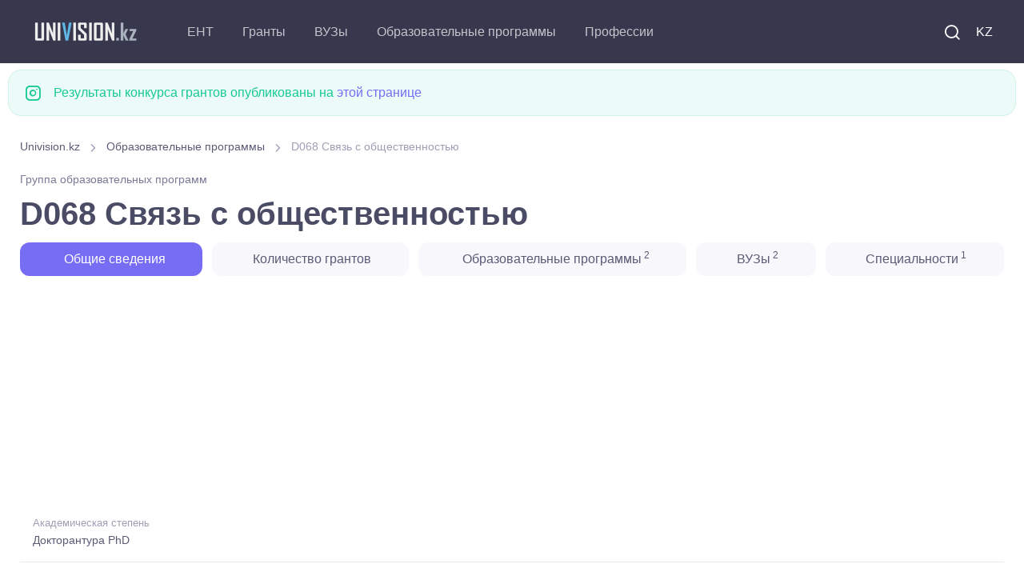

--- FILE ---
content_type: text/html; charset=UTF-8
request_url: https://univision.kz/edu-program/group/D068-svyaz-s-obshchestvennostyu.html
body_size: 6772
content:

<!DOCTYPE html>
<html lang="ru">
    <head>
        <meta charset="UTF-8">
<title>D068 Связь с общественностью</title>



<meta property="site_name" content="Univision.kz - всё об образовании в Казахстане.">
<meta property="og:type" content="article">
<meta property="og:url" content="//univision.kz/edu-program/group/D068-svyaz-s-obshchestvennostyu.html">
<meta property="og:locale" content="UTF-8">
<meta property="og:image" content="//univision.kz/images/logo_900.jpg">
<meta property="og:image:width" content="900">
<meta property="og:image:height" content="469">
<meta name="metatitle" content="D068 Связь с общественностью. Докторантура PhD группа образовательных программ">
<meta property="og:title" content="D068 Связь с общественностью. Докторантура PhD группа образовательных программ">
<meta name="description" content="Группа образовательных программ D068 Связь с общественностью, научная степень: Докторантура PhD, профильные предметы: ">
<meta property="og:description" content="Группа образовательных программ D068 Связь с общественностью, научная степень: Докторантура PhD, профильные предметы: ">
<meta name="keywords" content="Группа, образовательных, программ, Связь, общественностью, научная, степень, Докторантура, профильные, предметы">
<meta name="csrf-param" content="_csrf-frontend">
<meta name="csrf-token" content="wvSFgmwrwEdLdVH-XdJ-sv827KZbwXfS3T-p_BfmpseOotfPDVmnAnwtGMwMtDKExkGglSmQKOHuYNO_YaGUrA==">

<link href="/css/theme.min.css?v=5.0.0.6" rel="stylesheet">
<link rel="preconnect" href="https://googleads.g.doubleclick.net/" crossorigin="anonymous">
<link rel="preconnect" href="https://tpc.googlesyndication.com/" crossorigin="anonymous">
<link rel="preconnect" href="https://sync.gonet-ads.com/" crossorigin="anonymous">
<link rel="preconnect" href="https://pagead2.googlesyndication.com" crossorigin="anonymous">
<link rel="preconnect" href="https://analytics.google.com" crossorigin="anonymous">


<!--<link rel="preload" href="https://fonts.googleapis.com/css?family=Inter:300,400,500,600,700&display=swap" crossorigin>-->
<link rel="preload" as="font" type="font/woff2" href="/fonts/roboto_v48.woff2" crossorigin>
<link as="font" type="font/ttf" href="/fonts/around-icons.ttf?enmnv5" crossorigin>
<link as="font" type="font/woff2" href="/fonts/around-icons.woff?enmnv5" crossorigin>

<!-- Google Tag Manager -->
<script>(function(w,d,s,l,i){w[l]=w[l]||[];w[l].push({'gtm.start':
            new Date().getTime(),event:'gtm.js'});var f=d.getElementsByTagName(s)[0],
        j=d.createElement(s),dl=l!='dataLayer'?'&l='+l:'';j.async=true;j.src=
        'https://www.googletagmanager.com/gtm.js?id='+i+dl;f.parentNode.insertBefore(j,f);
    })(window,document,'script','dataLayer','GTM-T322RCS7');</script>
<!-- End Google Tag Manager -->


<script async src="https://pagead2.googlesyndication.com/pagead/js/adsbygoogle.js?client=ca-pub-9377563280433154" crossorigin="anonymous"></script>

<meta name="viewport" content="width=device-width, initial-scale=1, shrink-to-fit=no">
<meta name="theme-color" content="#252c3a"/>
<meta name="msapplication-TileColor" content="#252c3a">
<link rel="shortcut icon" href="/images/favicon.png">
<link rel="apple-touch-icon" sizes="180x180" href="/images/apple-touch-icon.png">
<link rel="icon" type="image/png" sizes="32x32" href="/images/favicon-32x32.png">
<link rel="icon" type="image/png" sizes="16x16" href="/images/favicon-16x16.png">
<link rel="manifest" href="/site.webmanifest">
<meta name="application-name" content="UniVision.kz"/>
<meta name="google-site-verification" content="2iJ_hfCit4o59rhvV0MPVwzlPr6kMhLMDlJJrDitzdY" />

<meta name="yandex-verification" content="424441a278013f61" />
<link href="//univision.kz/edu-program/group/D068-svyaz-s-obshchestvennostyu.html" rel="alternate" hreflang="ru">
<link href="//univision.kz/kk/edu-program/group/D068-kogammen-bajlanys.html" rel="alternate" hreflang="kk">

<!-- 1768707286-->
<!--<script charset="UTF-8" src="//web.webpushs.com/js/push/b25f3b95076bb205e7929cbc2bd6a300_1.js" async></script>-->
    </head>
    <body aria-hidden="false">
    <!-- Google Tag Manager (noscript) -->
    <noscript><iframe src="https://www.googletagmanager.com/ns.html?id=GTM-T322RCS7"
                      height="0" width="0" style="display:none;visibility:hidden"></iframe></noscript>
    <!-- End Google Tag Manager (noscript) -->
                <!-- Page loading spinner-->

<!--        <div class="page-loading active">-->
<!--            <div class="page-loading-inner">-->
<!--                <div class="page-spinner"></div><span>Loading...</span>-->
<!--            </div>-->
<!--        </div>-->


        <main class="page-wrapper" style="height: auto !important;">
            

<header class="header navbar navbar-expand-lg navbar-dark bg-dark navbar-sticky" data-scroll-header="" data-fixed-element="">
    <div class="container px-0 px-xl-3">

        <a class="navbar-brand flex-shrink-0 order-lg-1 mx-auto ms-lg-0 pe-lg-2 me-lg-4" href="https://univision.kz/">
            <img class="d-none d-lg-block" src="/images/logo_dark.png" alt="" width="153" height="55">
            <img class="d-lg-none" src="/images/logo_dark.png" alt="" width="153" height="55">
        </a>
        <div class="d-flex align-items-center order-lg-3">

            <div class="navbar-tool"><a class="navbar-tool-icon-box me-2" href="/search/"><i class="ai-search"></i></a></div>

            <div class="navbar-tool">
<!--                <a class="navbar-tool-icon-box" href="#"><i class="ai-shopping-cart"></i><span class="navbar-tool-badge">3</span></a>-->
                                <a class="navbar-tool me-2" href="/kk/edu-program/group/D068-kogammen-bajlanys.html" style="text-transform: uppercase;">KZ</a>            </div>

            <button class="navbar-toggler" type="button" data-bs-toggle="collapse" data-bs-target="#navbarCollapse"><span class="navbar-toggler-icon"></span></button>
        </div>

        <div class="navbar-collapse order-lg-2 collapse" id="navbarCollapse" style="">
            <ul class="navbar-nav me-auto">
                <li class="nav-item dropdown">
                                        <a class="nav-link dropdown-toggle" href="#" data-bs-toggle="dropdown">ЕНТ</a>
                    <ul class="dropdown-menu">
                        <li><a class="dropdown-item" href="//univision.kz/faq/ent.html">Часто задаваемые вопросы</a></li>
                        <li><a class="dropdown-item" href="//univision.kz/ent/">Новости ЕНТ</a></li>
                        <li><a class="dropdown-item" href="//univision.kz/edu-program/group/subject/">Профильные предметы на ЕНТ</a></li>
                    </ul>
                </li>
                <li class="nav-item dropdown">
                                        <a class="nav-link dropdown-toggle" href="#" data-bs-toggle="dropdown">Гранты</a>
                    <ul class="dropdown-menu">
                        <a class="dropdown-item" href="//univision.kz/faq/granty.html">Часто задаваемые вопросы</a>                        <li><a class="dropdown-item" href="//univision.kz/granty/granty-2025/">Гранты <b>2025</b></a></li>
                        <li><a class="dropdown-item" href="//univision.kz/granty/">Образовательные гранты</a></li>
                        <li><a class="dropdown-item" href="//univision.kz/grant/passing.html">Проходные баллы на грант</a></li>
                        <li><a class="dropdown-item" href="//univision.kz/grant/count">Количество грантов</a></li>
                        <!--<li><a class="dropdown-item" href="//univision.kz/min-ball-2021.html">min_ball_ovpo</a></li>-->
                        <li><a class="dropdown-item" href="https://result.univision.kz/">Результаты <b>2025</b></a></li>
                    </ul>
                </li>

                <li class="nav-item dropdown">
                    <a class="nav-link dropdown-toggle" href="//univision.kz/univ/" data-bs-toggle="dropdown">ВУЗы</a>
                    <ul class="dropdown-menu">
                        <li><a class="dropdown-item" href="//univision.kz/univ/area/">По региону</a></li>
                        <li><a class="dropdown-item" href="//univision.kz/univ/rating/">По рейтингу</a></li>
                        <!--<li></li>-->
                        <!--<li></li>-->
                        <li><a class="dropdown-item" href="//univision.kz/univ/price.html">Стоимость обучения</a></li>
                        <li><a class="dropdown-item" href="//univision.kz/univ/code.html">По коду</a></li>
                    </ul>
                </li>
                <li class="nav-item dropdown">
                    <a class="nav-link dropdown-toggle" href="//univision.kz/edu-program/" data-bs-toggle="dropdown">Образовательные программы</a>                    <ul class="dropdown-menu">
                        <li><a class="dropdown-item" href="//univision.kz/edu-program/search.html">Подбор образовательной программы</a></li>
                        <li><a class="dropdown-item" href="//univision.kz/edu-program/group/subject/">По предмету на ЕНТ</a></li>
                        <li class="dropdown">
                            <a class="dropdown-item dropdown-toggle" href="//univision.kz/edu-program/group/" data-bs-toggle="dropdown">Группы образовательных программ</a>                            <ul class="dropdown-menu">
                                <li class="dropdown-item"><a class="dropdown-item" href="//univision.kz/edu-program/group/degree/bachelor.html">Бакалавриат</a></li>
                                <li class="dropdown-item"><a class="dropdown-item" href="//univision.kz/edu-program/group/degree/master.html">Магистратура</a></li>
                                <li class="dropdown-item"><a class="dropdown-item" href="//univision.kz/edu-program/group/degree/doctor.html">Докторантура</a></li>
                                <li class="dropdown-item"><a class="dropdown-item" href="//univision.kz/edu-program/group/degree/resident.html">Резидентура</a></li>
                                <li class="dropdown-item"><a class="dropdown-item" href="//univision.kz/edu-program/group/degree/spec.html">Специалитет</a></li>
                                <li class="dropdown-item"><a class="dropdown-item" href="//univision.kz/edu-program/group/degree/intern.html">Интернатура</a></li>
                            </ul>
                        </li>
                        <li><a class="dropdown-item" href="//univision.kz/edu-program/area/">Области образования</a></li>
                        <li><a class="dropdown-item" href="//univision.kz/edu-program/direction/">Направления подготовки</a></li>
                        <li class="dropdown">
                            <a class="dropdown-item dropdown-toggle" href="//univision.kz/prof/" data-bs-toggle="dropdown">Специальности</a>
                            <ul class="dropdown-menu">
                                <li><a class="dropdown-item" href="//univision.kz/prof/degree/bachelor.html">Бакалавриат</a></li>
                                <li><a class="dropdown-item" href="//univision.kz/prof/degree/master.html">Магистратура</a></li>
                                <li><a class="dropdown-item" href="//univision.kz/prof/degree/doctor.html">Докторантура</a></li>
                            </ul>
                        </li>

                    </ul>
                </li>
                <li class="nav-item dropdown">
                    <a class="nav-link dropdown-toggle" href="//univision.kz/profession/" data-bs-toggle="dropdown">Профессии</a>                    <ul class="dropdown-menu">
                        <li><a class="dropdown-item" href="//univision.kz/profession/degree/bachelor.html">Бакалавриат</a></li>
                        <li><a class="dropdown-item" href="//univision.kz/profession/degree/master.html">Магистратура</a></li>
                        <li><a class="dropdown-item" href="//univision.kz/profession/degree/resident.html">Резидентура</a></li>
                        <li><a class="dropdown-item" href="//univision.kz/profession/degree/doctor.html">Докторантура</a></li>
                        <li><a class="dropdown-item" href="//univision.kz/profession/degree/spec.html">Специалитет</a></li>
                    </ul>
                </li>
            </ul>
        </div>



    </div>
</header>


            <div class="container pb-4 pt-2 mb-2 mb-sm-0 pb-sm-5">
                <div class="row">
                
                <div class="alert d-flex alert-success" role="alert">
                    <i class="ai-instagram fs-xl me-3"></i>
                    <div>Результаты конкурса грантов опубликованы на <a href="https://result.univision.kz/">этой странице</a></div>
                </div>


                

<div class="col-md-12">
    <div class="col-md-12">
    <nav aria-label="breadcrumb" style="display:block">
        <ol class="py-1 my-2 breadcrumb" style=""><li class="breadcrumb-item" style=''><a href="/">Univision.kz</a></li>
 <li class="breadcrumb-item" style=''><a href="/edu-program/">Образовательные программы</a></li>
 <li class="breadcrumb-item active">D068 Связь с общественностью</li>
</ol>    </nav>
</div>
</div>
<div class="col-md-12">
<small class="meta-link fs-sm mb-2">Группа образовательных программ</small>
<h1 class="block-title">
    D068 Связь с общественностью</h1>


<ul class="nav nav-pills nav-fill" role="tablist">
    <li class="nav-item mb-2">
        <a class="nav-link active" href="#info">
            &nbsp;<i class="fe-icon-info"></i>&nbsp;Общие сведения        </a>
    </li>
            <li class="nav-item mb-2">
            <a class="nav-link" href="#countGrants">
                <i class="fe-icon-activity"></i>&nbsp;Количество грантов            </a>
        </li>
                        <li class="nav-item mb-2">
            <a class="nav-link" href="#eps">
                &nbsp;<i class="fe-icon-book-open"></i>&nbsp;Образовательные программы<sup> 2</sup>
            </a>
        </li>
                <li class="nav-item mb-2">
            <a class="nav-link" href="#univs">
                <i class="fe-icon-home"></i>&nbsp;ВУЗы<sup> 2</sup>
            </a>
        </li>
    
            <li class="nav-item mb-2">
            <a class="nav-link" href="#profs">
                <i class="fe-icon-feather"></i>&nbsp;Специальности<sup> 1</sup>
            </a>
        </li>
    </ul>
</div>
<div class="col-md-12">
<div class="univ_info_ads">
    <!-- ep_head_media -->
            <ins class="adsbygoogle"
             style="display:block"
             data-ad-client="ca-pub-9377563280433154"
             data-ad-slot="8634113070"
             data-ad-format="auto"
             data-full-width-responsive="true"></ins>
    <script>
        (adsbygoogle = window.adsbygoogle || []).push({});
    </script>
    </div>
</div>
<div class="col-md-12">
<div class="tab-content">
    <div class="mb-4" id="info">
        
<ul class="list-unstyled mb-0">
    <li class="d-flex pt-2 pb-3 border-bottom">
        <div class="ps-3">
            <span class="fs-ms text-muted">Академическая степень</span>
            <a class="d-block nav-link-style fs-sm" href="/edu-program/group/degree/doctor.html">Докторантура PhD</a>        </div>
    </li>
        <li class="d-flex pt-2 pb-3 border-bottom">
        <div class="ps-3">
            <span class="fs-ms text-muted">Область образования</span>
            <a class="d-block nav-link-style fs-sm" href="/edu-program/area/8D03-sotsialnye-nauki-zhurnalistika-i-informatsiya.html">8D03 Социальные науки, журналистика и информация</a>        </div>
    </li>
    <li class="d-flex pt-2 pb-3 border-bottom">
        <div class="ps-3">
            <span class="fs-ms text-muted">Направление подготовки</span>
            <a class="d-block nav-link-style fs-sm" href="/edu-program/direction/8D032-zhurnalistika-i-informatsiya.html">8D032 Журналистика и информация</a>        </div>
    </li>
</ul>
    </div>
            <div class="mb-4" id="countGrants">
            <div class="col-md-12">
<div class="univ_info_ads">
            <!-- ep_1_media -->
        <ins class="adsbygoogle"
             style="display:block"
             data-ad-client="ca-pub-9377563280433154"
             data-ad-slot="8665092846"
             data-ad-format="auto"
             data-full-width-responsive="true"></ins>
        <script>
            (adsbygoogle = window.adsbygoogle || []).push({});
        </script>
    </div>
</div>
            <h2 class="h3">
                Количество грантов<br/>
                <small class="text-muted fs-sm"> выделенных на D068 Связь с общественностью</small>
            </h2>
            <div class="list-group">
    <!-- Basic table -->
    <div class="table-responsive">
        <table class="table">
            <thead>
            <tr>
                <th>Форма обучения</th>
                                    <th>2025</th>
                            </tr>
            </thead>
            <tbody>
                            <tr>
                    <td>Очная полная</td>
                                                                        <td>2</td>
                                                            </tr>
                        </tbody>
        </table>
    </div>
</div>
        </div>
        
    
    
        <div class="mb-4" id="eps">
            <div class="col-md-12">
<div class="univ_info_ads">
            <!-- ep_2_media -->
        <ins class="adsbygoogle"
             style="display:block"
             data-ad-client="ca-pub-9377563280433154"
             data-ad-slot="9539577853"
             data-ad-format="auto"
             data-full-width-responsive="true"></ins>
        <script>
            (adsbygoogle = window.adsbygoogle || []).push({});
        </script>
    </div>
</div>
            <h2 class="h3">
                Образовательные программы<br/>
                <small class="text-muted fs-sm"> которые входят в ГОП D068 Связь с общественностью</small>
            </h2>
            <div class="list-group">
            <a class="list-group-item list-group-item-action" href="/edu-program/67449.html" >
            <div class="d-flex flex-wrap w-100 justify-content-between" data-filter-item="ab">
                <b>8D03208 Связи с общественностью</b>
                <small class="d-block text-muted text-sm">Казахский национальный университет имени аль-Фараби (КазНУ им. аль-Фараби)</small>
            </div>
        </a>
            <a class="list-group-item list-group-item-action" href="/edu-program/66341.html" >
            <div class="d-flex flex-wrap w-100 justify-content-between" data-filter-item="ab">
                <b>8D03214 Связь с общественностью</b>
                <small class="d-block text-muted text-sm">Евразийский национальный университет имени Л.Н.Гумилева (ЕНУ им. Л. Н. Гумилева)</small>
            </div>
        </a>
    </div>
        </div>
        
        <div class="mb-4" id="univs">
            <div class="col-md-12">
<div class="univ_info_ads">
            <!-- ep_3_media -->
        <ins class="adsbygoogle"
             style="display:block"
             data-ad-client="ca-pub-9377563280433154"
             data-ad-slot="4071241717"
             data-ad-format="auto"
             data-full-width-responsive="true"></ins>
        <script>
            (adsbygoogle = window.adsbygoogle || []).push({});
        </script>
    </div>
</div>
            <h2 class="h3">
                ВУЗы<br/>
                <small class="text-muted fs-sm">которые обучают D068 Связь с общественностью</small>
            </h2>
            
<nav class="list-group">
                    <a class="list-group-item list-group-item-action" href="/univ/23-evraziyskiy-natsionalnyy-universitet-im-l-n-gumileva/" >
            <div class="d-flex flex-wrap w-100 justify-content-between" data-filter-item="ab">
                <b>Евразийский национальный университет имени Л.Н.Гумилева (ЕНУ им. Л. Н. Гумилева)</b>
                <small class="d-block text-muted text-sm">Астана</small>
            </div>
        </a>
                    <a class="list-group-item list-group-item-action" href="/univ/50-kazahskiy-natsionalnyy-universitet-imeni-al-farabi/" >
            <div class="d-flex flex-wrap w-100 justify-content-between" data-filter-item="ab">
                <b>Казахский национальный университет имени аль-Фараби (КазНУ им. аль-Фараби)</b>
                <small class="d-block text-muted text-sm">Алматы</small>
            </div>
        </a>
    </nav>
        </div>
        
        <div class="mb-4" id="profs">
            <div class="col-md-12">
<div class="univ_info_ads">
            <!-- ep_4_media -->
        <ins class="adsbygoogle"
             style="display:block"
             data-ad-client="ca-pub-9377563280433154"
             data-ad-slot="7235626959"
             data-ad-format="auto"
             data-full-width-responsive="true"></ins>
        <script>
            (adsbygoogle = window.adsbygoogle || []).push({});
        </script>
    </div></div>
            <h2 class="h3">
                Специальности<br/>
                <small class="text-muted fs-sm">входящие в D068 Связь с общественностью</small>
            </h2>

            <div class="list-group">
            <a class="list-group-item list-group-item-action" href="/prof/6D051400-svyazi-s-obshchestvennostyu.html"><b>6D051400</b> Связи с общественностью</a>    </div>
        </div>
        <!--  min_balls  -->
</div>
</div>
<div class="col-md-12">
<div class="univ_info_ads my-2">
    <!-- ep_footer_media -->
            <ins class="adsbygoogle"
             style="display:block"
             data-ad-client="ca-pub-9377563280433154"
             data-ad-slot="5465858406"
             data-ad-format="auto"
             data-full-width-responsive="true"></ins>
    <script>
        (adsbygoogle = window.adsbygoogle || []).push({});
    </script>
    </div>
</div>


                </div>
            </div>
        </main>
        <footer class="bg-dark">
    <link as="font" type="font/truetype" href="/fonts/around-icons.ttf" crossorigin>
    <link as="font" type="font/woff" href="/fonts/around-icons.woff" crossorigin>
    <div class="container pt-3 text-center">
        <div class="d-md-flex justify-content-between align-items-center py-4 text-center text-md-left">
            <p class="m-0 text-sm text-white order-1">
                <span class="opacity-60">
                     &copy; 2011-2026 Univision.kz - всё об образовании в Казахстане. ВУЗы Казахстана, результаты конкурса грантов, образовательные программы <br>
                </span>
                <i class="d-inline-block align-middle fe-icon-heart text-danger"></i>
                <span class="d-inline-block nav-link text-white opacity-60 p-0">
                   Работает на Yii Framework 185.4.180.95                </span>
                <br/>Обратная связь: <a href="mailto:mail@univision.kz" class="d-inline-block nav-link text-white opacity-60 p-0">mail@univision.kz</a>
            </p>
            <p class="m-0 text-sm text-white order-2">
                                    

<!-- Yandex.Metrika counter -->
<script type="text/javascript" >
    (function(m,e,t,r,i,k,a){m[i]=m[i]||function(){(m[i].a=m[i].a||[]).push(arguments)};
        m[i].l=1*new Date();
        for (var j = 0; j < document.scripts.length; j++) {if (document.scripts[j].src === r) { return; }}
        k=e.createElement(t),a=e.getElementsByTagName(t)[0],k.async=1,k.src=r,a.parentNode.insertBefore(k,a)})
    (window, document, "script", "https://mc.yandex.ru/metrika/tag.js", "ym");

    ym(4558246, "init", {
        clickmap:true,
        trackLinks:true,
        accurateTrackBounce:true
    });
</script>
<noscript><div><img src="https://mc.yandex.ru/watch/4558246" style="position:absolute; left:-9999px;" alt="" /></div></noscript>
<!-- /Yandex.Metrika counter -->

<!-- Google tag (gtag.js) -->
<script async src="https://www.googletagmanager.com/gtag/js?id=G-1Y3JSCBX93"></script>
<script>
    window.dataLayer = window.dataLayer || [];
    function gtag(){dataLayer.push(arguments);}
    gtag('js', new Date());

    gtag('config', 'G-1Y3JSCBX93');
</script>


<!-- ZERO.kz -->
<!--
<span id="_zero_73155">
  <noscript>
    <a href="https://zero.kz/?s=73155" rel="nofollow" target="_blank">
      <img src="https://c.zero.kz/z.png?u=73155" width="88" height="31" alt="ZERO.kz" />
    </a>
  </noscript>
</span>

<script>
    var _zero_kz_ = _zero_kz_ || [];
    // siteId
    _zero_kz_.push(['id', 73155]);
    // Button color
    _zero_kz_.push(['type', 1]);
    // Check url every 200 ms, if it changed - reload button image
    // _zero_kz_.push(['url_watcher', 200]);

    (function () {
        var a = document.getElementsByTagName('script')[0],
            s = document.createElement('script');
        // s.type = 'text/javascript';
        s.async = true;
        s.defer = true;
        s.src = (document.location.protocol == 'http:' ? 'http:' : 'https:') +
            '//c.zero.kz/z.js';
        a.parentNode.insertBefore(s, a);
    })();
</script>
-->
<!-- End ZERO.kz -->



                            </p>
        </div>
    </div>
</footer>
<script type='text/javascript'>
    //<![CDATA[
    // Lazy Load AdSense
    // var lazyadsense=!1;
    //  window.addEventListener("scroll",function(){
    //     (0!=document.documentElement.scrollTop&&!1===lazyadsense||0!=document.body.scrollTop&&!1===lazyadsense)&&(!function(){
    //         var e=document.createElement("script");
    //         e.type="text/javascript",
    //             e.async=!0,
    //             e.src="https://pagead2.googlesyndication.com/pagead/js/adsbygoogle.js";
    //         var a=document.getElementsByTagName("script")[0];
    //         a.parentNode.insertBefore(e,a)
    //     }(),lazyadsense=!0)},!0);
    //]]>


</script>
<!--
<script>
    var fired = false;

    window.addEventListener('scroll', () => {
        if (fired === false) {
            fired = true;

            setTimeout(() => {
                // Здесь все эти тормознутые трекеры, чаты и прочая ересь,
                // без которой жить не может отдел маркетинга, и которые
                // дико бесят разработчиков, когда тот же маркетинг приходит
                // с вопросом "почему сайт медленно грузится, нам гугл сказал"
                var e=document.createElement("script");
                e.type="text/javascript",
                    e.async=!0,
                    e.src="https://pagead2.googlesyndication.com/pagead/js/adsbygoogle.js";
                var a=document.getElementsByTagName("script")[0];
                a.parentNode.insertBefore(e,a)
            }, 1000)
        }
    });
</script>-->
<!--<script async src="https://pagead2.googlesyndication.com/pagead/js/adsbygoogle.js"></script>-->

<!-- Back to top button-->
<a class="btn-scroll-top" href="#top" data-scroll data-fixed-element>
    <span class="btn-scroll-top-tooltip text-muted fs-sm me-2">Top</span>
    <i class="btn-scroll-top-icon ai-arrow-up">   </i>
</a>


        <script type="application/ld+json">{"@context":"http://schema.org","itemListElement":[{"item":{"@id":"//univision.kz/edu-program/","name":"Образовательные программы"},"position":1,"@type":"ListItem"},{"item":{"@id":"https://univision.kz/edu-program/group/D068-svyaz-s-obshchestvennostyu.html","name":"D068 Связь с общественностью"},"position":2,"@type":"ListItem"}],"@type":"BreadcrumbList"}</script>
<script src="/vendor/bootstrap/dist/js/bootstrap.bundle.min.js" async defer></script>
<script src="/vendor/smooth-scroll/dist/smooth-scroll.polyfills.min.js" async defer></script>
<script src="/js/theme.min.js?design=new_3" async defer></script>    </body>
</html>


--- FILE ---
content_type: text/html; charset=utf-8
request_url: https://www.google.com/recaptcha/api2/aframe
body_size: 181
content:
<!DOCTYPE HTML><html><head><meta http-equiv="content-type" content="text/html; charset=UTF-8"></head><body><script nonce="3g5C7c3HIcV3yg1fuWUalA">/** Anti-fraud and anti-abuse applications only. See google.com/recaptcha */ try{var clients={'sodar':'https://pagead2.googlesyndication.com/pagead/sodar?'};window.addEventListener("message",function(a){try{if(a.source===window.parent){var b=JSON.parse(a.data);var c=clients[b['id']];if(c){var d=document.createElement('img');d.src=c+b['params']+'&rc='+(localStorage.getItem("rc::a")?sessionStorage.getItem("rc::b"):"");window.document.body.appendChild(d);sessionStorage.setItem("rc::e",parseInt(sessionStorage.getItem("rc::e")||0)+1);localStorage.setItem("rc::h",'1768707290333');}}}catch(b){}});window.parent.postMessage("_grecaptcha_ready", "*");}catch(b){}</script></body></html>